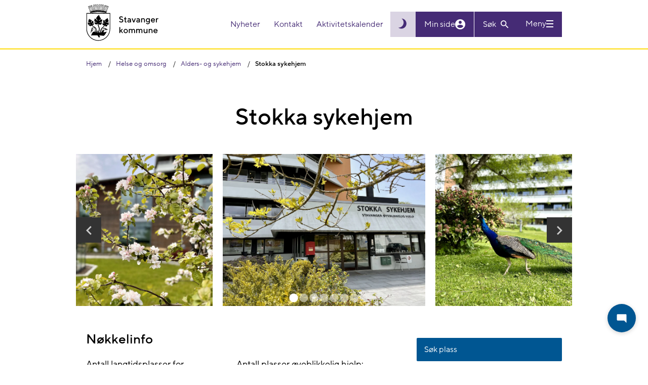

--- FILE ---
content_type: text/html; charset=utf-8
request_url: https://www.stavanger.kommune.no/helse-og-omsorg/alders--og-sykehjem/stokka-sykehjem/
body_size: 10181
content:


<!DOCTYPE html>
<html lang="nb" id="content">
<head>
    <meta charset="utf-8" />
    <meta http-equiv="X-UA-Compatible" content="IE=edge" />
    <meta name="viewport" content="width=device-width, initial-scale=1" />
    <meta name="google-site-verification" content="CJKAYoRaEQhZ0rHgtY3oOlFLVdH40RAehWR89fBtjP4" />
    <link rel="stylesheet" href="/css/main.css?v=t7JlCLiLfKPB3lqwfDRug2zMr4Ti_6cgyGSCoOGrRjU" />

    <title>Stokka sykehjem | Stavanger kommune</title>


    <link rel="shortcut icon" href="/Static/gfx/sk-icon.png">

    <link rel="apple-touch-icon" sizes="57x57" href="/Static/gfx/icons/apple-icon-57x57.png">
    <link rel="apple-touch-icon" sizes="60x60" href="/Static/gfx/icons/apple-icon-60x60.png">
    <link rel="apple-touch-icon" sizes="72x72" href="/Static/gfx/icons/apple-icon-72x72.png">
    <link rel="apple-touch-icon" sizes="76x76" href="/Static/gfx/icons/apple-icon-76x76.png">
    <link rel="apple-touch-icon" sizes="114x114" href="/Static/gfx/icons/apple-icon-114x114.png">
    <link rel="apple-touch-icon" sizes="120x120" href="/Static/gfx/icons/apple-icon-120x120.png">
    <link rel="apple-touch-icon" sizes="144x144" href="/Static/gfx/icons/apple-icon-144x144.png">
    <link rel="apple-touch-icon" sizes="152x152" href="/Static/gfx/icons/apple-icon-152x152.png">
    <link rel="apple-touch-icon" sizes="180x180" href="/Static/gfx/icons/apple-icon-180x180.png">
    <link rel="icon" type="image/png" sizes="192x192" href="/Static/gfx/icons/android-icon-192x192.png">
    <link rel="icon" type="image/png" sizes="32x32" href="/Static/gfx/icons/favicon-32x32.png">
    <link rel="icon" type="image/png" sizes="96x96" href="/Static/gfx/icons/favicon-96x96.png">
    <link rel="icon" type="image/png" sizes="16x16" href="/Static/gfx/icons/favicon-16x16.png">

    <meta name="msapplication-TileColor" content="#0069B3">
    <meta name="msapplication-TileImage" content="~/Static/gfx/icons/ms-icon-144x144.png">
    <meta name="theme-color" content="#0069B3">

    <meta property="og:article:published_time" content="2017-08-13T22:19:00.0000000&#x2B;02:00" />
    <meta property="og:article:modified_time" content="2025-10-30T10:56:52.0000000&#x2B;01:00" />

    <meta property="og:title" content="Stokka sykehjem | Stavanger kommune">
        <meta property="og:url" content="https://www.stavanger.kommune.no/helse-og-omsorg/alders--og-sykehjem/stokka-sykehjem/" />

    <meta name="description" content="Stokka sykehjem (tidligere Stokka undervisningssykehjem)">
    <meta property="og:description" content="Stokka sykehjem (tidligere Stokka undervisningssykehjem)" />
    <meta name="twitter:card" content="summary" />
    <meta name="twitter:site" content="&#64;kommunen" />
    <meta name="twitter:description" content="Stokka sykehjem (tidligere Stokka undervisningssykehjem)">

        <meta property="og:image" content="https://www.stavanger.kommune.no/contentassets/5df65644f27c405ca1dcbb12c7e6173b/hovedttegningen_lv.jpg">
        <meta name="twitter:image" content="https://www.stavanger.kommune.no/contentassets/5df65644f27c405ca1dcbb12c7e6173b/hovedttegningen_lv.jpg">



    
<!-- Google tag (gtag.js) -->
<script async src="https://www.googletagmanager.com/gtag/js?id=G-X3VEWVSMEL"></script>
<script>
  window.dataLayer = window.dataLayer || [];
  function gtag(){dataLayer.push(arguments);}
  gtag('js', new Date());

  gtag('config', 'G-X3VEWVSMEL', { 'anonymize_ip': true });
</script>    
    
</head>

<body class=" nursinghome-page" data-ga-translate="deactivated">

    
    


<header>
    <div id="skip">
        <div class="container">
            <a href="#content" role="button">Hopp til hovedinnhold</a>
        </div>
    </div>

    <div class="header-inner">
        <a id="header"></a>
        <div class="container">

            <div class="d-flex">
                <a class="logoblock" href="/" title="Stavanger kommune">
                    <img alt="Byvåpen for Stavanger" src="/Static/gfx/sk_logo.svg" class="" />

                </a>

                <div class="header-utilities pull-right">
                    <div id="shortMenu" class="header-utility shortmenu">
                        <nav aria-label="Header actions">
                            <ul>
                                        <li>
                                            <a href="/nyheter/">
                                                Nyheter
                                            </a>
                                        </li>
                                        <li>
                                            <a href="/kontakt-oss/">
                                                Kontakt
                                            </a>
                                        </li>
                                        <li>
                                            <a href="/kultur-og-fritid/aktivitetskalenderen/">
                                                Aktivitetskalender
                                            </a>
                                        </li>
                            </ul>
                        </nav>
                    </div>
                    
                    <div class="actions">

                            <button class="theme-toggler js-theme-toggle" 
                                    aria-label="Skru på mørk modus"
                                    title="Skru på mørk modus"
                                    id="theme-toggler">
                                <i class="icon zmdi zmdi-brightness-3"></i>
                            </button>
                        <a id="accessibility-textsize" role="button" class="collapsed" data-toggle="collapse" aria-expanded="false" aria-controls="textsize-utility" data-target="#textsize-utility" href="#">
                            <span class="large">A</span>a
                        </a>
                        <a href="https://minside.stavanger.kommune.no/" target="_top" id="my-page">
                            <span id="user-info">Min side</span>
                            <i class="icon zmdi zmdi-account-circle"></i>
                        </a>
                            <section id="searchBarSmall" class="header-searchbar js-block-click">

<div class="search">
    <form class="form" data-name="Søkeskjema" name="search-form" action="/finn/" method="get">
        <div class="search-small-wrapper">
            <input name="q" maxlength="256" id="searchInput"  placeholder="Søk" aria-label="Søk" type="text" class="search-input-text js-toggle-search">

            <button class="search-button" id="header-search-button" type="button" aria-label="Vis eller skjul søkefelt">
                <span class="text">
                    Søk
                </span>
                <i class="icon zmdi zmdi-search"></i>
            </button>

            <button class="search-button" id="header-search-button-active" type="submit" aria-label="Søk">
                <span class="text">
                    Søk
                </span>
                <i class="icon zmdi zmdi-search"></i>
            </button>
        </div>
    </form>
</div>                            </section>
                            <button class="header-button menu-toggle collapsed"
                                    data-toggle="collapse" data-open-text="Meny" data-close-text="Lukk" data-target="#megaMenu"
                                    aria-controls="megaMenu" aria-expanded="false" aria-label="Vis eller skjul meny">
                                <span class="text">
                                    Meny
                                </span>
                                <span class="icon">
                                    <span></span>
                                </span>
                            </button>
                    </div>
                </div>
            </div>

        </div>
    </div>

<section id="textsize-utility" class="header-utility-panel collapse" aria-label="Tekststørrelse">
    <div class="container">
        <button id="textsize-close-button" class="btn close-btn" aria-label="Lukk"></button>
        <p class="bigtexthelp">
            <strong>PC:</strong> Hold Ctrl-tasten nede og trykk på + for å forstørre eller - for å forminske.<br />
            <strong>Mac:</strong> Hold Cmd-tasten (Command) nede og trykk på + for å forstørre eller - for å forminske.
        </p>
    </div>
</section>
<section id="browsealoud-utility" class="header-utility-panel collapse" aria-label="Browse aloud panel">
    <div class="container">
        <div class="row">
            <div class="col-md-3">
                <h2>Talende web har to lesemoduser:</h2>
            </div>
            <div class="col-md-3">
                <h3>Pek og lytt</h3>
                <p>N&#xE5;r ikonet med fingeren p&#xE5; er markert, leser Talende Web opp teksten du peker p&#xE5;, samtidig som du f&#xE5;r en visuell tilbakemelding.</p>
            </div>
            <div class="col-md-3">
                <h3>Marker og lytt</h3>
                <p>Markere teksten og deretter klikk p&#xE5; play-knappen for &#xE5; f&#xE5; den opplest</p>
            </div>
            <div class="col-md-3">
                <button id="browsealoud-close-button" class="btn close-btn" aria-label="Lukk"></button>
                <button id="browsealoud-toggle-button" class="btn">Marker og lytt</button>
            </div>
        </div>
    </div>
</section></header>
    <section aria-label="Mega menu" id="megaMenu" class="collapse">


<div class="search-mobile">
    <form class="form" data-name="Søkeskjema" name="search-form" action="/finn/" method="get">
        <div class="search-mobile__wrapper">
            <input type="submit" aria-label="Søk" value="">
            <input name="q" maxlength="256" placeholder="Søk" aria-label="Søk" type="text" class="search-mobile__wrapper__input-text">
        </div>
    </form>
</div>
        <div class="container" aria-label="">
            <div class="row">
                <div class="col-md-12">
                    <div class="short-menu">
                        <ul>
                                <li>
                                    <a href="/nyheter/">
                                        Nyheter
                                    </a>
                                </li>
                                <li>
                                    <a href="/kontakt-oss/">
                                        Kontakt
                                    </a>
                                </li>
                                <li>
                                    <a href="/kultur-og-fritid/aktivitetskalenderen/">
                                        Aktivitetskalender
                                    </a>
                                </li>
                        </ul>
                    </div>
                </div>
            </div>
        </div>
        <div class="container mainmenu">
            <nav aria-label="Main menu">
                <div class="hidden flex-wrap menu-section-wrapper" id="my-page-menu">
                    <div class="block menusectionblock col-md-4">
                        <h3>Min side</h3>
                        <button class="toggle-button collapsed">
                            <i class="zmdi zmdi-chevron-down"></i>
                            <span class="sr-only">Vis eller skjul menyseksjon</span>
                        </button>
                        <ul>
                        </ul>
                    </div>
                </div>
                
<div class="d-flex flex-wrap menu-section-wrapper"><div class="block menusectionblock  col-md-4 ">

<h3>Mest bes&#xF8;kt</h3>
    <button class="toggle-button collapsed">
        <i class="zmdi zmdi-chevron-down"></i>
        <span class="sr-only">Vis eller skjul menyseksjon</span>
    </button>

    <ul>
            <li class="special-style">
                <a href="/nyheter/" title="Nyheter">
                    Nyheter
                </a>
            </li>
            <li class="special-style">
                <a href="/jobb-i-stavanger-kommune/" title="Ledige stillinger">
                    Ledige stillinger
                </a>
            </li>
            <li class="special-style">
                <a href="/kultur-og-fritid/svommehaller/" title="Sv&#xF8;mmehaller">
                    Sv&#xF8;mmehaller
                </a>
            </li>
            <li class="special-style">
                <a href="/renovasjon-og-miljo/tommekalender/finn-kalender/" title="Finn t&#xF8;mmekalender">
                    Finn t&#xF8;mmekalender
                </a>
            </li>
            <li class="special-style">
                <a href="/politikk/" title="Politikk">
                    Politikk
                </a>
            </li>
            <li class="special-style">
                <a href="/om-stavanger-kommune/innsyn/" title="Offentlig journal og innsyn">
                    Offentlig journal og innsyn
                </a>
            </li>
            <li class="special-style">
                <a target="_blank" href="https://stavangerkommune.sharepoint.com/sites/intranett" title="Intranett for ansatte">
                    Intranett for ansatte
                </a>
            </li>
            <li class="special-style">
                <a href="/" title="Til hovedsiden">
                    Til hovedsiden
                </a>
            </li>
    </ul>
</div><div class="block menusectionblock  col-md-4 ">

<h3>Helse og omsorg</h3>
    <button class="toggle-button collapsed">
        <i class="zmdi zmdi-chevron-down"></i>
        <span class="sr-only">Vis eller skjul menyseksjon</span>
    </button>

    <ul>
            <li class="special-style">
                <a href="/helse-og-omsorg/legevakten/">
                    Stavanger legevakt
                </a>
            </li>
            <li class="special-style">
                <a href="/helse-og-omsorg/barnevern/">
                    Barnevern
                </a>
            </li>
            <li class="special-style">
                <a href="/helse-og-omsorg/helse-og-sosialkontor/" title="Helse- og sosialkontor">
                    Helse- og sosialkontor
                </a>
            </li>
            <li class="special-style">
                <a href="/helse-og-omsorg/psykiske-helsetjenester/" title="Psykiske helsetjenester">
                    Psykiske helsetjenester
                </a>
            </li>
            <li class="special-style">
                <a href="/helse-og-omsorg/">
                    Alt om helse og omsorg
                </a>
            </li>
    </ul>
</div><div class="block menusectionblock  col-md-4 ">

<h3>Klima og milj&#xF8;</h3>
    <button class="toggle-button collapsed">
        <i class="zmdi zmdi-chevron-down"></i>
        <span class="sr-only">Vis eller skjul menyseksjon</span>
    </button>

    <ul>
            <li class="special-style">
                <a href="/renovasjon-og-miljo/miljo-og-klima/klimatilpasning-i-stavanger/">
                    Klimatilpasning i Stavanger
                </a>
            </li>
            <li class="special-style">
                <a href="/renovasjon-og-miljo/miljo-og-klima/slik-skal-vi-kutte-klimagassutslippene/">
                    Slik skal vi kutte klimagassutslippene
                </a>
            </li>
            <li class="special-style">
                <a href="/renovasjon-og-miljo/miljo-og-klima/" title="Mer om milj&#xF8; og klima">
                    Milj&#xF8; og klima
                </a>
            </li>
    </ul>
</div><div class="block menusectionblock  col-md-4 ">

<h3>Renovasjon</h3>
    <button class="toggle-button collapsed">
        <i class="zmdi zmdi-chevron-down"></i>
        <span class="sr-only">Vis eller skjul menyseksjon</span>
    </button>

    <ul>
            <li class="special-style">
                <a href="/renovasjon-og-miljo/tommekalender/finn-kalender/">
                    Finn t&#xF8;mmekalender
                </a>
            </li>
            <li class="special-style">
                <a href="/renovasjon-og-miljo/kildesortering-i-stavanger/">
                    Kildesortering i Stavanger
                </a>
            </li>
            <li class="special-style">
                <a href="/renovasjon-og-miljo/renovasjonsgebyr-og-priser/">
                    Renovasjonsgebyr og priser
                </a>
            </li>
            <li class="special-style">
                <a href="/renovasjon-og-miljo/avfallsbeholdere/">
                    Avfallsbeholdere
                </a>
            </li>
            <li class="special-style">
                <a href="/renovasjon-og-miljo/">
                    Mer om renovasjon
                </a>
            </li>
    </ul>
</div><div class="block menusectionblock  col-md-4 ">

<h3>Bolig og bygg</h3>
    <button class="toggle-button collapsed">
        <i class="zmdi zmdi-chevron-down"></i>
        <span class="sr-only">Vis eller skjul menyseksjon</span>
    </button>

    <ul>
            <li class="special-style">
                <a href="/bolig-og-bygg/vann-og-avlop/">
                    Vann og avl&#xF8;p
                </a>
            </li>
            <li class="special-style">
                <a href="/bolig-og-bygg/skal-du-bygge/">
                    Skal du bygge, rive eller endre?
                </a>
            </li>
            <li class="special-style">
                <a href="/bolig-og-bygg/byantikvaren/" title="Byantikvaren">
                    Byantikvaren
                </a>
            </li>
            <li class="special-style">
                <a href="/bolig-og-bygg/byarkitekt/">
                    Byarkitekt
                </a>
            </li>
            <li class="special-style">
                <a href="/bolig-og-bygg/">
                    Alt om bolig og bygg
                </a>
            </li>
    </ul>
</div><div class="block menusectionblock  col-md-4 ">

<h3>Vei og trafikk</h3>
    <button class="toggle-button collapsed">
        <i class="zmdi zmdi-chevron-down"></i>
        <span class="sr-only">Vis eller skjul menyseksjon</span>
    </button>

    <ul>
            <li class="special-style">
                <a href="/vei-og-trafikk/melde-feil-pa-veinettet/" title="Meld feil p&#xE5; veinettet">
                    Meld feil p&#xE5; veinettet
                </a>
            </li>
            <li class="special-style">
                <a href="/vei-og-trafikk/stavanger-pa-sykkel/" title="Stavanger p&#xE5; sykkel">
                    Stavanger p&#xE5; sykkel
                </a>
            </li>
            <li class="special-style">
                <a href="/vei-og-trafikk/vinterberdskap-pa-veiene/" title="Br&#xF8;yting og str&#xF8;ing">
                    Br&#xF8;yting og str&#xF8;ing
                </a>
            </li>
            <li class="special-style">
                <a href="/vei-og-trafikk/">
                    Alt om vei og trafikk
                </a>
            </li>
            <li class="special-style">
                <a href="/bolig-og-bygg/byggeprosjekter-ny/">
                    Her graver og bygger kommunen
                </a>
            </li>
    </ul>
</div><div class="block menusectionblock  col-md-4 ">

<h3>Barnehage og skole</h3>
    <button class="toggle-button collapsed">
        <i class="zmdi zmdi-chevron-down"></i>
        <span class="sr-only">Vis eller skjul menyseksjon</span>
    </button>

    <ul>
            <li class="special-style">
                <a href="/barnehage-og-skole/barnehage/finn-barnehage/">
                    Finn barnehage
                </a>
            </li>
            <li class="special-style">
                <a href="/barnehage-og-skole/barnehage/sok-barnehage/">
                    S&#xF8;k om barnehageplass
                </a>
            </li>
            <li class="special-style">
                <a href="/barnehage-og-skole/skole/" title="Skole">
                    Skole
                </a>
            </li>
            <li class="special-style">
                <a href="/barnehage-og-skole/skole/sfo---skolefritidsordningen/">
                    SFO - skolefritidsordningen
                </a>
            </li>
            <li class="special-style">
                <a href="/barnehage-og-skole/">
                    Alt om barnehage og skole
                </a>
            </li>
    </ul>
</div><div class="block menusectionblock  col-md-4 ">

<h3>Kultur og fritid</h3>
    <button class="toggle-button collapsed">
        <i class="zmdi zmdi-chevron-down"></i>
        <span class="sr-only">Vis eller skjul menyseksjon</span>
    </button>

    <ul>
            <li class="special-style">
                <a href="/kultur-og-fritid/svommehaller/" title="Finn sv&#xF8;mmehaller">
                    Finn sv&#xF8;mmehaller
                </a>
            </li>
            <li class="special-style">
                <a href="/kultur-og-fritid/idrett/idrettshaller/" title="Idrettshaller">
                    Idrettshaller
                </a>
            </li>
            <li class="special-style">
                <a href="/kultur-og-fritid/ungdom-og-fritid2/">
                    Fritidsklubber
                </a>
            </li>
            <li class="special-style">
                <a href="/kultur-og-fritid/kultur/">
                    Kultur
                </a>
            </li>
            <li class="special-style">
                <a href="/kultur-og-fritid/tur-og-natur/" title="Tur og natur">
                    Tur og natur
                </a>
            </li>
            <li class="special-style">
                <a href="/kultur-og-fritid/">
                    Alt om kultur og fritid
                </a>
            </li>
    </ul>
</div><div class="block menusectionblock  col-md-4 ">

<h3>Sosialtjenester</h3>
    <button class="toggle-button collapsed">
        <i class="zmdi zmdi-chevron-down"></i>
        <span class="sr-only">Vis eller skjul menyseksjon</span>
    </button>

    <ul>
            <li class="special-style">
                <a href="/sosialtjenester/bostotte/">
                    Bost&#xF8;tte
                </a>
            </li>
            <li class="special-style">
                <a href="/sosialtjenester/kommunal-bolig/">
                    Kommunal bolig
                </a>
            </li>
            <li class="special-style">
                <a href="/sosialtjenester/omsorgsbolig/">
                    Omsorgsbolig
                </a>
            </li>
            <li class="special-style">
                <a href="/sosialtjenester/startlan/">
                    Startl&#xE5;n
                </a>
            </li>
            <li class="special-style">
                <a href="/sosialtjenester/">
                    Alt om sosialtjenester
                </a>
            </li>
    </ul>
</div><div class="block menusectionblock  col-md-4 ">

<h3>N&#xE6;ring og arbeidsliv</h3>
    <button class="toggle-button collapsed">
        <i class="zmdi zmdi-chevron-down"></i>
        <span class="sr-only">Vis eller skjul menyseksjon</span>
    </button>

    <ul>
            <li class="special-style">
                <a href="/jobb-i-stavanger-kommune/">
                    Ledige stillinger
                </a>
            </li>
            <li class="special-style">
                <a href="/naring-og-arbeidsliv/skatt-og-avgift/">
                    Skatt og avgift
                </a>
            </li>
            <li class="special-style">
                <a href="/naring-og-arbeidsliv/etablere-egen-bedrift/">
                    Etablere egen bedrift
                </a>
            </li>
            <li class="special-style">
                <a href="/naring-og-arbeidsliv/naringsutvikling/">
                    N&#xE6;ringsutvikling
                </a>
            </li>
            <li class="special-style">
                <a href="/naring-og-arbeidsliv/">
                    Alt om n&#xE6;ring og arbeidsliv
                </a>
            </li>
    </ul>
</div><div class="block menusectionblock  col-md-4 ">

<h3>Samfunnsutvikling</h3>
    <button class="toggle-button collapsed">
        <i class="zmdi zmdi-chevron-down"></i>
        <span class="sr-only">Vis eller skjul menyseksjon</span>
    </button>

    <ul>
            <li class="special-style">
                <a href="/samfunnsutvikling/planer/handlings--og-okonomiplan-med-budsjett/" title="H&#xD8;P">
                    Handlings -og &#xF8;konomiplan
                </a>
            </li>
            <li class="special-style">
                <a href="/samfunnsutvikling/planer/">
                    Planer
                </a>
            </li>
            <li class="special-style">
                <a href="/helse-og-omsorg/Folkehelse/">
                    Folkehelse
                </a>
            </li>
            <li class="special-style">
                <a href="/renovasjon-og-miljo/miljo-og-klima/klimatilpasning-i-stavanger/">
                    Klimatilpasning
                </a>
            </li>
            <li class="special-style">
                <a href="/samfunnsutvikling/forskning-og-utvikling/">
                    Forskning og utvikling
                </a>
            </li>
            <li class="special-style">
                <a href="/samfunnsutvikling/slt---samordning-av-lokale-kriminalitetsforebyggende-tiltak/">
                    Kriminalitetsforebygging
                </a>
            </li>
            <li class="special-style">
                <a href="/samfunnsutvikling/samfunnssikkerhet-og-beredskap/">
                    Beredskap og samfunnssikkerhet
                </a>
            </li>
            <li class="special-style">
                <a href="/samfunnsutvikling/" title="samfunnsutvikling">
                    Alt om samfunnsutvikling
                </a>
            </li>
    </ul>
</div></div>
            </nav>
        </div>
        <div class="container">
            <div class="row">
                <div class="col-md-12">
                    

                </div>
            </div>
        </div>

    </section>


<div class="crumbs">
    <div class="container">
        <ol itemscope itemtype="https://schema.org/BreadcrumbList">
            <li itemprop="itemListElement" itemscope itemtype="https://schema.org/ListItem">
                <a itemprop="item" href="/">
                    <span itemprop="name">Hjem</span>
                </a>
                <meta itemprop="position" content="1" />
            </li>

                        <li itemprop="itemListElement" itemscope itemtype="https://schema.org/ListItem">
                <a itemprop="item" href="/helse-og-omsorg/">
                    <span itemprop="name">Helse og omsorg</span>
                </a>
                <meta itemprop="position" content="2" />
            </li>
            <li itemprop="itemListElement" itemscope itemtype="https://schema.org/ListItem">
                <a itemprop="item" href="/helse-og-omsorg/alders--og-sykehjem/">
                    <span itemprop="name">Alders- og sykehjem</span>
                </a>
                <meta itemprop="position" content="3" />
            </li>
            <li itemprop="itemListElement" itemscope itemtype="https://schema.org/ListItem">
                <span itemprop="name">Stokka sykehjem</span>
                <meta itemprop="position" content="4" />
            </li>

        </ol>
    </div>
</div>
    <main>
        

<section class="first-section entity-page" aria-labelledby="pagetitle">
    <div class="container">

        
<div class="row" role="complementary">
    <div class="col wider">

        <div >
            
<div></div>
        </div>
    </div>
</div>


        <div class="row">
            <div class="col narrow">
                <h1 id="pagetitle" class="centered">Stokka sykehjem</h1>
            </div>

            
    <div class="entity-slider" aria-hidden="true">
        <div class="slides">
                    <div class="slide">
                        <a href="/siteassets/helse-og-omsorg/alders--og-sykehjem/stokka-sykehjem/stokka-sykehjem20230525_0015.jpg?width=3840&amp;height=2160&amp;rmode=Min&amp;h=8f89e09ca27217e16805041755a47e259e1e9b4caa99d078f3c3f145ad68c2c6" data-lity>
                            <img src="/siteassets/helse-og-omsorg/alders--og-sykehjem/stokka-sykehjem/stokka-sykehjem20230525_0015.jpg?width=2560&amp;height=1200&amp;rmode=Min&amp;h=0bb935fd6358803fa402382e737427a90c42b9db2322f0fb602361222573a597" alt="Vi ser inngangspartiet til Stokka sykehjem. Bygget er stort, gr&#xE5;tt, brunt og orange farge. Et tre med gr&#xF8;nne v&#xE5;rbladet p&#xE5; greinene st&#xE5;r foran inngangen. " />
                        </a>
                    </div>
                    <div class="slide">
                        <a href="/siteassets/helse-og-omsorg/alders--og-sykehjem/stokka-sykehjem/stokka-sykehjem20230525_0010.jpg?width=3840&amp;height=2160&amp;rmode=Min&amp;h=8f89e09ca27217e16805041755a47e259e1e9b4caa99d078f3c3f145ad68c2c6" data-lity>
                            <img src="/siteassets/helse-og-omsorg/alders--og-sykehjem/stokka-sykehjem/stokka-sykehjem20230525_0010.jpg?width=2560&amp;height=1200&amp;rmode=Min&amp;h=0bb935fd6358803fa402382e737427a90c42b9db2322f0fb602361222573a597" alt="En p&#xE5;fugl med halen lukket g&#xE5;r over plenen foran det store bygget." />
                        </a>
                    </div>
                    <div class="slide">
                        <a href="/siteassets/helse-og-omsorg/alders--og-sykehjem/stokka-sykehjem/stokka-sykehjem20230525_0001.jpg?width=3840&amp;height=2160&amp;rmode=Min&amp;h=8f89e09ca27217e16805041755a47e259e1e9b4caa99d078f3c3f145ad68c2c6" data-lity>
                            <img src="/siteassets/helse-og-omsorg/alders--og-sykehjem/stokka-sykehjem/stokka-sykehjem20230525_0001.jpg?width=2560&amp;height=1200&amp;rmode=Min&amp;h=0bb935fd6358803fa402382e737427a90c42b9db2322f0fb602361222573a597" alt="Vi ser en fin sittegruppe med sofa, stol og bord som st&#xE5;r i resepsjonen p&#xE5; sykehjemmet. Det er et stort bildet i gule og r&#xF8;de farger bak. " />
                        </a>
                    </div>
                    <div class="slide">
                        <a href="/siteassets/helse-og-omsorg/alders--og-sykehjem/stokka-sykehjem/stokka-sykehjem20230525_0004.jpg?width=3840&amp;height=2160&amp;rmode=Min&amp;h=8f89e09ca27217e16805041755a47e259e1e9b4caa99d078f3c3f145ad68c2c6" data-lity>
                            <img src="/siteassets/helse-og-omsorg/alders--og-sykehjem/stokka-sykehjem/stokka-sykehjem20230525_0004.jpg?width=2560&amp;height=1200&amp;rmode=Min&amp;h=0bb935fd6358803fa402382e737427a90c42b9db2322f0fb602361222573a597" alt="Bildet viser en hage mellom byggene til demensavdelingen. Vi ser busker, plantekasser og belysning." />
                        </a>
                    </div>
                    <div class="slide">
                        <a href="/siteassets/helse-og-omsorg/alders--og-sykehjem/stokka-sykehjem/stokka-sykehjem20230525_0013.jpg?width=3840&amp;height=2160&amp;rmode=Min&amp;h=8f89e09ca27217e16805041755a47e259e1e9b4caa99d078f3c3f145ad68c2c6" data-lity>
                            <img src="/siteassets/helse-og-omsorg/alders--og-sykehjem/stokka-sykehjem/stokka-sykehjem20230525_0013.jpg?width=2560&amp;height=1200&amp;rmode=Min&amp;h=0bb935fd6358803fa402382e737427a90c42b9db2322f0fb602361222573a597" alt="Bildet viser den store uteplassen ved siden av hovedstuen, med blomstrende busker og mange bord til &#xE5; sitte ute p&#xE5;." />
                        </a>
                    </div>
                    <div class="slide">
                        <a href="/siteassets/helse-og-omsorg/alders--og-sykehjem/stokka-sykehjem/stokka-sykehjem20230525_0007.jpg?width=3840&amp;height=2160&amp;rmode=Min&amp;h=8f89e09ca27217e16805041755a47e259e1e9b4caa99d078f3c3f145ad68c2c6" data-lity>
                            <img src="/siteassets/helse-og-omsorg/alders--og-sykehjem/stokka-sykehjem/stokka-sykehjem20230525_0007.jpg?width=2560&amp;height=1200&amp;rmode=Min&amp;h=0bb935fd6358803fa402382e737427a90c42b9db2322f0fb602361222573a597" alt="Vi ser to personer i helseuniform som st&#xE5;r i hagen og mater en rekke fulger, h&#xF8;ner og en p&#xE5;fugl." />
                        </a>
                    </div>
                    <div class="slide">
                        <a href="/siteassets/helse-og-omsorg/alders--og-sykehjem/stokka-sykehjem/stokka-sykehjem20230525_0006.jpg?width=3840&amp;height=2160&amp;rmode=Min&amp;h=8f89e09ca27217e16805041755a47e259e1e9b4caa99d078f3c3f145ad68c2c6" data-lity>
                            <img src="/siteassets/helse-og-omsorg/alders--og-sykehjem/stokka-sykehjem/stokka-sykehjem20230525_0006.jpg?width=2560&amp;height=1200&amp;rmode=Min&amp;h=0bb935fd6358803fa402382e737427a90c42b9db2322f0fb602361222573a597" alt="Vi ser en paviljong i bakgrunnen av bildet. Foran ser vi de blomstrende greinene til et epletre i g&#xE5;rdsrommet p&#xE5; Stokka sykehjem. " />
                        </a>
                    </div>
        </div>
    </div>

    
<script>
    var skTranslate = skTranslate || {};

    skTranslate["/slick"] = {"/previous":"Forrige","/next":"Neste"};
</script>
        </div>
        <div class="row">
            <div class="col-sm-6 col-sm-push-6 col-md-4 col-md-push-8 sidebar">

                    <a class="sidebar__cta" href="/helse-og-omsorg/alders--og-sykehjem/sok-sykehjemsplass/">S&#xF8;k plass</a>

                <aside class="sidebar__contact">
                    

    <div class="contactinfo">
        <h2>
Kontaktinformasjon        </h2>

            <p class="contactinfo__introduction" >
                Virksomhetsleder Marianne Amdal. &#xA;Telefon: 473 19 111 / 51 50 86 28&#xA;&#xA;Stedfortreder for virksomhetsleder, Rune Skj&#xE6;veland. &#xA;Telefon: 51914214
            </p>
            <dl class="contactinfo__list">
                    <dt>Telefon:</dt>
                    <dd><a class="phone-link" href="tel:51914200">51 91 42 00</a>
</dd>
                    <dt>E-post:</dt>
                    <dd>
                        <a href="mailto:stokka.sykehjem@stavanger.kommune.no" >
                            stokka.sykehjem@stavanger.kommune.no
                        </a>
                    </dd>
                    <dt>Besøksadresse:</dt>
                    <dd>

<p class="address">
        <span class="part">Lassaveien 10</span>
        <span class="part">
            <span>4022</span>
            <span>Stavanger</span>
        </span>
</p></dd>
            </dl>

        
<div><div class="block contactpersonblock   ">
<section aria-label="Person contact info" itemscope itemtype="http://schema.org/Person" class="clearfix ">


    <div class="wrapper clearfix">
        <h3 itemprop="name">Stavanger &#xF8;yeblikkelig hjelp</h3>
        <p itemprop="jobTitle" class="title">
<p>Vakttelefon 969 46 943 /44</p></p>

        <dl>
        </dl>
    </div>
</section></div></div>
    </div>

                </aside>
                <aside class="sidebar__map" id="entity-map"></aside>
                <div class="sidebar__blocks">
                    
<div class="clearfix"><div class="block contentblock  col-md-12 ">
<h2>Jobb som sykepleier i Stavanger kommune!</h2>

<ul>
<li>Vi ruster oss for fremtiden og trenger flere sykepleiere!</li>
<li>Hos oss kan du jobbe med alle diagnoser i alle livsfaser. Vi har gode l&oslash;nnsbetingelser, hele stillinger og et sterkt faglig milj&oslash;.</li>
<li>Se oversikt over ledige stillinger p&aring; <a style="letter-spacing: 0.1px;" href="/naring-og-arbeidsliv/ledige-stillinger/jobb-som-sykepleier-i-stavanger-kommune/">www.stavanger.kommune.no/sykepleier</a><span style="letter-spacing: 0.1px;">.</span></li>
</ul></div></div>
                </div>
            </div>

            <div class="col-sm-6 col-sm-pull-6 col-md-8 col-md-pull-4 maincontent">
                



    <div class="keyinfo">
        <h2>Nøkkelinfo</h2>

        <div class="row table-structured-info">
        <div class="col-md-6">
            <div class="table-structured-info__content">
                <label>Antall langtidsplasser for pasienter med demenssykdommer:</label>
                <span>59</span>
            </div>
        </div>
        <div class="col-md-6">
            <div class="table-structured-info__content">
                <label>Antall plasser &#xF8;yeblikkelig hjelp:</label>
                <span>16</span>
            </div>
        </div>
                        <div class="clearfix"></div>
        <div class="col-md-6">
            <div class="table-structured-info__content">
                <label>Antall langtidsplasser i avdeling for rusomsorg:</label>
                <span>17</span>
            </div>
        </div>
        <div class="col-md-6">
            <div class="table-structured-info__content">
                <label>Antall langtidsplasser i somatisk avdeling:</label>
                <span>34</span>
            </div>
        </div>
                        <div class="clearfix"></div>
        </div>
    </div>

                
<div class="contentblocks"><div class="block contentblock   ">
<h2>Om Stokka sykehjem</h2>

<p>Stokka sykehjem ble bygd i 1976. Sykehjemmet har fem avdelinger fordelt p&aring; to bygg, med tilsammen 126 enerom. Hovedbygget har en stor hage med et variert fugleliv som er flittig brukt av beboere, ansatte og n&aelig;rliggende barnehager. En avdeling&nbsp;ligger i eget bygg med egen sansehage i atriet. Vi kan tilby aktiviteter som for eksempel musikk-kafe, konserter, bussturer og gudstjenester/andakt. Sykehjemmet har egen musikk- og kulturansvarlig og aktivitets- og frivillighetskoordinator.</p></div><div class="block contentblock   ">
<h2>Sykehjemsavdelingene</h2>

<p class="lead-in"><strong>Avdeling Stavanger &oslash;yeblikkelig hjelp<br /></strong>Stavanger &oslash;yeblikkelig hjelp har 16 senger. Avdelingen tar imot pasienter hele d&oslash;gnet. Pasientene blir henvist til oss via fastlege, legevakt eller akuttmottak. Disse blir henvist for behandling med kort forventet liggetid. Avdelingen satser p&aring; tverrfaglig samarbeid og samarbeider tett med spesialisthelsetjeneste, fastlege og helse- og sosialkontor.</p>
<p>Innleggende lege kan&nbsp;ta kontakt med avdelingen p&aring; vakttelefon 940 12 048.</p>
<div>
<p><strong>Seksjon for personer med&nbsp;demens, 2. og 3. etasje og&nbsp;tilbygg (avd 7) <br /></strong>Avdelingene har&nbsp;skjermede enheter som er tilrettelagt for pasienter med demens. Avdelingene er delt opp i mindre&nbsp;grupper, som aktivt arbeider med &aring; ivareta ressursene&nbsp;til den enkelte pasient.&nbsp;</p>
<p><strong>Seksjon for&nbsp;somatikk og Rus, 4. 5. og 6. etasje</strong></p>
<ol start="4">
<li>etasje har langtidsplasser innen rusomsorg. V&aring;r m&aring;lsetning er at pasienten opplever best mulig livskvalitet med sin rusproblematikk.</li>
<li>og 6. etasje er for pasienter med behov for langtidsplass og d&oslash;gnkontinuerlig pleie og omsorg. Her satser vi p&aring; individuelt tilpasset behandling, omsorg og pleie.</li>
</ol>
<p>Alle avdelingene ledes av avdelingssykepleier.</p>
</div></div><div class="block contentblock   ">
<h2>Tilbud til beboere</h2>

<ul>
<li><strong>Velv&aelig;rebad - SPA</strong></li>
</ul>
<p>Beboerne tilbys velv&aelig;rebad med velluktende oljer og kremer i et rom med dempet belysning og beroligende musikk. Samtidig gis tilbud om manikyr og ansiktspleie til komfortable priser.</p>
<ul>
<li><strong>Fris&oslash;r</strong></li>
</ul>
<p>Sykehjemmet har egen fris&oslash;rsalong&nbsp;med tilbud til beboere, p&aring;r&oslash;rende, personalet og andre som m&aring;tte &oslash;nske h&aring;rpleie. Utgiftene dekker den enkelte selv. Bestill time p&aring; telefon 958 78 704.</p></div><div class="block contentblock   ">
<h2>Kontakt avdelingene</h2>

<p><span style="letter-spacing: 0.1px;">Sentralbord: 51 91 42 00<br />Konsulent: 51 50 83 39</span></p>
<p><span style="letter-spacing: 0.1px;">Marianne Amdal, virksomhetsleder: </span><span style="letter-spacing: 0.1px;">51 50 86 28<br /></span><span style="letter-spacing: 0.1px;">Kristin Gundersen, leder for pasientsikkerhet: 51 91 42 15<br /></span><span style="letter-spacing: 0.1px;">Ragnhild Skaar, musikk- og kulturansvarlig: 51 91 42 78</span></p>
<p><strong>Fagavdelingen:</strong></p>
<p>Son Than Tran, fagleder: 51 91 42 77<br />Henriette Stavnem, fagutviklingsvernepleier: 51 91 27 23<br />Kari Anne Medhaug, fagutviklingssykepleier: 51 91 42 08<br />Rose Linn Wersland, ergoterapeut: 51 50 77 63</p>
<p><strong>Avdeling Stavanger &oslash;yeblikkelig hjelp<br /></strong>Anne Figved Iversen, avdelingsleder, 51 91 28 04.<strong><br /></strong>Tlf: 969 46 944<br />Vakttelefon: 969 46 943&nbsp;</p>
<p><strong>Avdeling for personer med demens</strong><br />2. etasje: 480 94 908<br />3. etasje: 954 01 172 / 969 46 949</p>
<p>Avdeling 7 (eget bygg):&nbsp; 481 17&nbsp;879<br />Irene Todnem Hiis, avdelingsleder: 51 91 42 16</p>
<p><strong>Avdeling for somatikk og rus</strong>:<br />4. etasje: 969 40&nbsp;687<br />5. etasje: 969 46 951&nbsp;<br />6. etasje: 969 46 952&nbsp; &nbsp;<br />Vakttelefon: 477 98&nbsp;208<br />Rune Skj&aelig;veland, avdelingsleder:&nbsp;51 91 42 14</p></div><div class="block linklistblock   ">
    <aside class="linklist">
        <h2>Mer informasjon om Stavanger &#xF8;yeblikkelig hjelp tilbud</h2>
        <ul>
            <li>
                <a href="/siteassets/helse-og-omsorg/alders--og-sykehjem/stokka-sykehjem/innleggelser-ohd.pdf">
                    Innleggelser &#xD8;HD.pdf
                </a>
            </li>
        </ul>
    </aside>
</div><div class="block contentblock   ">
<h2>Vil du bli frivillig medarbeider p&#xE5; Stokka sykehjem?</h2>

<p class="lead-in"><strong>Hva kan du bidra med som frivillig?<br /></strong>P&aring; Stokka sykehjem arbeider vi med personsentrert omsorg.&nbsp; Vi &oslash;nsker &aring; tilby v&aring;re beboere omsorg og aktiviteter som er tilpasset deres egne interesser og behov.&nbsp; Vi har derfor bruk for mennesker med ulike interesser som beboerne kan dra nytte av.</p>
<div>
<p>Ta kontakt&nbsp;med&nbsp;frivillighetskoordinator&nbsp;&nbsp;for en uformell&nbsp;samtale p&aring; telefon&nbsp;51 50 77 63.</p>
</div></div><div class="block contentblock   ">
<h2>Jobbe p&#xE5; Stokka sykehjem</h2>

<p><strong>Ledige stillinger</strong><br />&Oslash;nsker du &aring; jobbe hos oss? Du finner ledige stillinger p&aring; Stavanger kommunes nettsider.</p></div><div class="block linklistblock   ">
    <aside class="linklist">
        <h2>Egenbetaling ved alders- og sykehjem</h2>
        <ul>
            <li>
                <a href="/helse-og-omsorg/alders--og-sykehjem/Egenbetalingforhelseogomsorgstjenester/" title="Betalingssatser">
                    Betalingssatser
                </a>
            </li>
            <li>
                <a href="/helse-og-omsorg/alders--og-sykehjem/dekkes-av-egenbetaling-sykehjem/" title="Hva dekker egenbetalingen? ">
                    Hva dekker egenbetalingen?
                </a>
            </li>
        </ul>
    </aside>
</div><div class="block contentblock   ">
<h2>Planlagt str&#xF8;mstans p&#xE5; Stokka sykehjem onsdag. 29 oktober</h2>

<p><span data-olk-copy-source="MessageBody">Det blir en planlagt st&oslash;mstans onsdag. 29 oktober fra 09.00 til cirka 16.00 grunnet</span><span data-olk-copy-source="MessageBody"> elektrikerarbeid med hovedtavlen.&nbsp;</span></p>
<p><span data-olk-copy-source="MessageBody">Mens str&oslash;mmen er av, vil internett v&aelig;re nede, noe som betyr at telefonene ikke virker.&nbsp;</span></p></div></div>
                


            </div>

        </div>
    </div>
    


</section>


<script type="application/ld+json">{"hasDriveThroughService":false,"openingHoursSpecification":[],"address":[{"@context":"http://schema.org","@type":"PostalAddress"}],"telephone":"51914200","email":"stokka.sykehjem@stavanger.kommune.no","name":"Stokka sykehjem","@context":"http://schema.org","@type":"LocalBusiness"}</script>
    </main>

<section class="feedback" aria-label="Feedback">
    <div class="container">
        <div class="row">
            <div class="col-md-12">
                <div class="feedback-question">
                    <h2 class="h1">Fant du det du lette etter?</h2>
                    <button class="feedback-button feedback-yes-button" value="yes">Ja</button>
                    <button class="feedback-button feedback-no-button" value="no">Nei</button>
                    <input type="hidden" name="content-id" class="feedback-content-id-hidden" value="1526" />
                </div>
                <div class="feedback-suggestion">
                    <h2 class="h1"><label for="feedback-suggestion-textarea">Har du kommentarer til nettstedet?</label></h2>
                    <textarea aria-label="Ris eller ros..." placeholder="Ris eller ros..." class="feedback-suggestion-textarea" id="feedback-suggestion-textarea" maxlength="1024"></textarea>
                    <input type="hidden" name="feedback-id" class="feedback-id-hidden" />
                    <button class="btn feedback-submit-button">Send inn tilbakemelding</button>
                </div>
                <div class="feedback-complete">
                    <h2 class="h1">Takk for tilbakemeldingen!</h2>
                    <p>Vi svarer ikke på henvendelser her, men din tilbakemelding hjelper oss å gjøre nettstedet bedre!</p>
                </div>
                <div class="feedback-error">
                    <h2 class="h1">Noe gikk galt</h2>
                    <p>Vi beklager...</p>
                </div>
                <div class="feedback-limit">
                    <h2 class="h1">Du har gitt for mye tilbakemelding</h2>
                    <p>Vi begrenser antall mulige tilbakemeldinger fra samme IP-adresse innen et gitt tidsrom. Du har nå nådd denne grensen.</p>
                </div>

            </div>
        </div>
    </div>
</section>

<footer id="footer">
    <div class="container">
        <div class="flex-area">
            
<div class="d-flex flex-wrap equal-height"><div class="block linklistblock  col-md-4 ">
    <aside class="linklist">
        <h2>Snarveier</h2>
        <ul>
            <li>
                <a href="/kontakt-oss/">
                    Kontakt kommunen
                </a>
            </li>
            <li>
                <a href="/vakttelefoner/">
                    Vakttelefoner
                </a>
            </li>
            <li>
                <a href="/nyheter/">
                    Nyheter
                </a>
            </li>
            <li>
                <a href="/nyheter/abonner/" title="Abonner p&#xE5; nyheter">
                    Abonner p&#xE5; nyheter
                </a>
            </li>
            <li>
                <a href="/varsle-om-feil/">
                    Varsle om feil og mangler
                </a>
            </li>
            <li>
                <a href="/nettstedskart/">
                    Nettstedskart
                </a>
            </li>
            <li>
                <a target="_blank" href="/en/">
                    English
                </a>
            </li>
        </ul>
    </aside>
</div><div class="block linklistblock  col-md-4 ">
    <aside class="linklist">
        <h2>F&#xF8;lg oss</h2>
        <ul>
            <li>
                <a target="_blank" href="https://www.instagram.com/stavangerkommune/">
                    Instagram
                </a>
            </li>
            <li>
                <a href="https://youtube.com/@stavangerkommune?si=0ji5ajDFNb7Riku1">
                    YouTube
                </a>
            </li>
            <li>
                <a target="_blank" href="https://www.facebook.com/stavangerkommune/">
                    Facebook
                </a>
            </li>
            <li>
                <a target="_blank" href="https://www.linkedin.com/company/stavanger-kommune">
                    LinkedIn
                </a>
            </li>
            <li>
                <a href="https://www.tiktok.com/@stavangerkommune">
                    TikTok
                </a>
            </li>
            <li>
                <a href="https://whatsapp.com/channel/0029VbC7dJeBPzjQbmetB13Z" title="WhatsApp">
                    WhatsApp
                </a>
            </li>
        </ul>
    </aside>
</div><div class="block linklistblock  col-md-4 ">
    <aside class="linklist">
        <h2>Om kommunen</h2>
        <ul>
            <li>
                <a href="/jobb-i-stavanger-kommune/">
                    Ledige stillinger
                </a>
            </li>
            <li>
                <a href="/om-stavanger-kommune/organisasjon-og-administrasjon/">
                    Organisasjon og administrasjon
                </a>
            </li>
            <li>
                <a href="/om-stavanger-kommune/innsyn/">
                    Innsyn
                </a>
            </li>
            <li>
                <a href="/personvernerklaring/">
                    Personvern og informasjonskapsler
                </a>
            </li>
            <li>
                <a href="/om-stavanger-kommune/media/">
                    Media og kommunikasjon
                </a>
            </li>
            <li>
                <a href="/om-stavanger-kommune/fakta-om-stavanger/">
                    Fakta om Stavanger
                </a>
            </li>
            <li>
                <a href="/om-stavanger-kommune/intern-informasjon-til-ansatte-i-stavanger-kommune/">
                    Informasjon til ansatte
                </a>
            </li>
            <li>
                <a href="/om-stavanger-kommune/media/tilgjengelighetserklaring/">
                    Tilgjengelighetserkl&#xE6;ring
                </a>
            </li>
        </ul>
    </aside>
</div></div>
        </div>
    </div>

    <a class="go-to-top" href="#content" role="button">
        <span>Til toppen</span>
    </a>
</footer>
    <div id="sk-chat-bubble" class="sk-chat-bubble sk-chat-bubble--closed" role="dialog" aria-modal="true" aria-label="Chat med oss" data-iframe-code="&amp;lt;iframe src=&amp;quot;https://copilotstudio.microsoft.com/environments/22fe334b-5dc4-e3d1-a61b-9b10e7672f41/bots/cr4be_nyKommuneKari/webchat?__version__=2&amp;quot; frameborder=&amp;quot;0&amp;quot; style=&amp;quot;width: 100%; height: 100%;&amp;quot;&amp;gt;&amp;lt;/iframe&amp;gt;">
        <button id="sk-chat-bubble-toggle" class="sk-chat-bubble__toggle" aria-label="Åpne chat" aria-controls="sk-chat-bubble-iframe-container" title="Chat med oss">
            <svg width="28" height="28" viewBox="0 0 28 28" fill="none" xmlns="http://www.w3.org/2000/svg" aria-hidden="true">
                <path d="M8 18V10C8 9.44772 8.44772 9 9 9H19C19.5523 9 20 9.44772 20 10V16C20 16.5523 19.5523 17 19 17H11L8 20V18Z" fill="white"/>
            </svg>
        </button>
        <div id="sk-chat-bubble-iframe-container" class="sk-chat-bubble__iframe-container" tabindex="-1">
            <div id="sk-chat-bubble-loading" class="sk-chat-bubble__loading" style="display:none">
                <div class="sk-chat-bubble__spinner">
                    <svg width="24" height="24" viewBox="0 0 24 24" fill="none" xmlns="http://www.w3.org/2000/svg">
                        <circle cx="12" cy="12" r="10" stroke="#0066cc" stroke-width="2" fill="none" stroke-linecap="round" stroke-dasharray="31.416" stroke-dashoffset="31.416">
                            <animate attributeName="stroke-dasharray" dur="2s" values="0 31.416;15.708 15.708;0 31.416" repeatCount="indefinite"/>
                            <animate attributeName="stroke-dashoffset" dur="2s" values="0;-15.708;-31.416" repeatCount="indefinite"/>
                        </circle>
                    </svg>
                </div>
                <span class="sk-chat-bubble__loading-text">Laster chat...</span>
            </div>
            <button id="sk-chat-bubble-close" class="sk-chat-bubble__close" aria-label="Lukk chat" title="Lukk chat" style="display:none">
                <span class="sk-chat-bubble__close-icon" aria-hidden="true">&times;</span>
            </button>
        </div>
    </div>

    <script data-user-info-api="https://minside.stavanger.kommune.no" src="/js/main.js?v=wsjVhI2AOJrtql-cl1H-zeOLaFbcjrEAWMw5YsfBmFE"></script>

    <script src="/js/leaflet.js"></script>
<script defer="defer" src="/Util/Find/epi-util/find.js"></script>
<script>

                var map = initializeMap('entity-map', 58.9609691, 5.69323150000002, 15);
                addMarker(map, 58.9609691, 5.69323150000002, '<div><strong>Stokka sykehjem</strong></div><div>Lassaveien 104022 Stavanger</div><div><a href="https://maps.google.com/?daddr=58.9609691,5.69323150000002" target="_new">Se veibeskrivelse</a></div>');
</script>
<script>
document.addEventListener('DOMContentLoaded',function(){if(typeof FindApi === 'function'){var api = new FindApi();api.setApplicationUrl('/');api.setServiceApiBaseUrl('/find_v2/');api.processEventFromCurrentUri();api.bindWindowEvents();api.bindAClickEvent();api.sendBufferedEvents();}})
</script>



    
<!--

-->

<script type="text/javascript">
    window._monsido = window._monsido || {
        token: "Z8xN_NNx0yE1bzj193W_7g",
        statistics: {
            enabled: true,
            documentTracking: {
                enabled: true,
                documentCls: "monsido_download",
                documentIgnoreCls: "monsido_ignore_download",
                documentExt: [".pdf"],
            },
        },
        heatmap: {
            enabled: true,
        },
        pageCorrect: {
            enabled: true,
        },
    };
</script>
<script type="text/javascript" async src="https://app-script.monsido.com/v2/monsido-script.js"></script>
    
    
    
</body>
</html>
